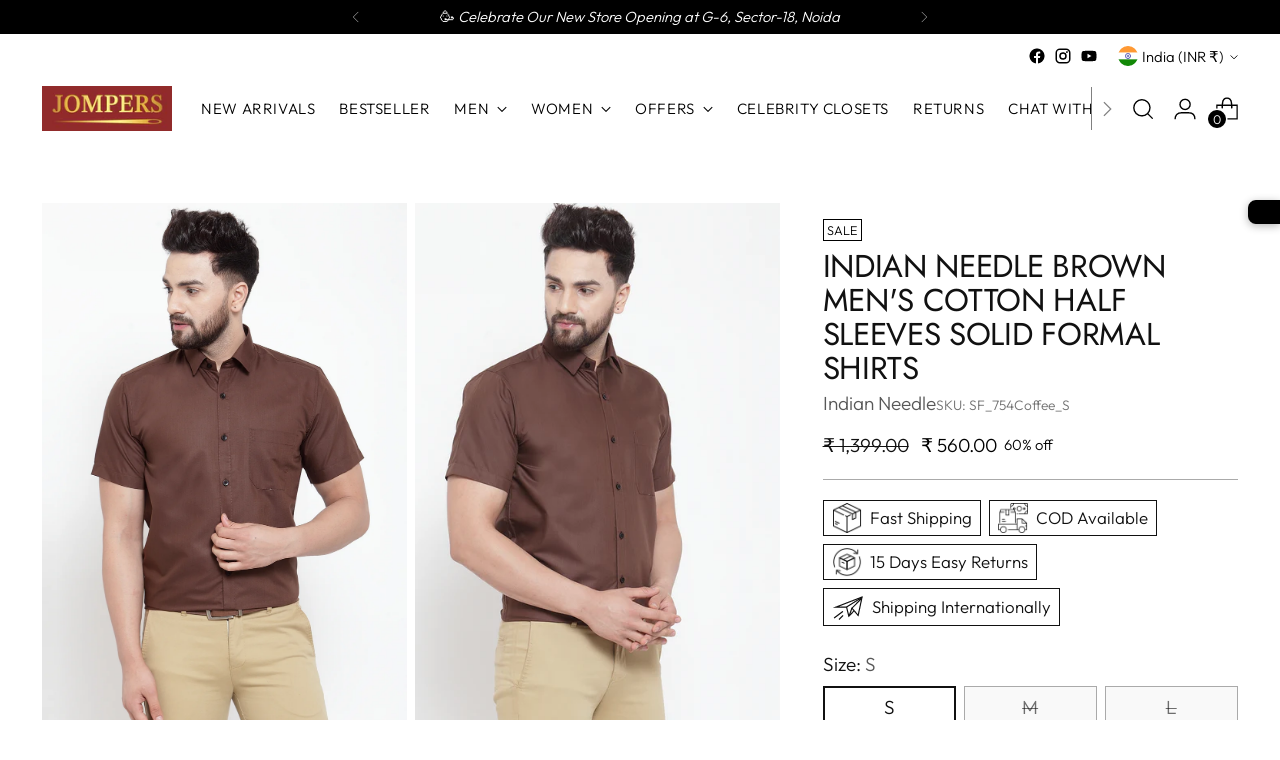

--- FILE ---
content_type: text/css
request_url: https://jompers.com/cdn/shop/t/18/assets/styling.css?v=164905807886336875131763038568
body_size: -83
content:
.multi-column__grid-item-image-figure+.multi-column__grid-item-text-container{text-align:center;width:90%}@media (min-width: 720px){#shopify-section-template--17332902232288__image_hero_EAXx8C{padding:20px 100px 50px}}.fs-heading-5-base{text-align:center}.footer__heading{font-size:20px!important;font-weight:600!important}#shopify-section-template--17332902232288__slideshow_FAzrNx .btn.btn--secondary.btn--overlay{margin-top:190px}@media (min-width: 766px){.button-containerfg{display:none}}@media (max-width: 767px){.button-container{display:none}}@media (max-width: 767px){.featured-collection-grid__products.carousel__wrapper.swiper-wrapper{display:grid!important;grid-template-columns:repeat(2,1fr)}}@media (max-width: 767px){#shopify-section-template--17332902232288__custom_liquid_epEP4T{display:none}}@media (min-width: 767px){#shopify-section-template--17332902232288__custom_liquid_wRar3x{display:none}}@media (max-width: 766px){#shopify-section-template--17332902232288__slideshow_KNiVLy .btn.btn--primary.btn--overlay{margin-top:110px;width:90px}}@media (min-width: 768px){#shopify-section-template--17332902232288__slideshow_KNiVLy .btn.btn--primary.btn--overlay{margin-top:170px}}.product-item__product-vendor{display:none}@media (max-width: 767px){#shopify-section-template--17332902494432__custom_liquid_EWUAiT{display:none}}@media (min-width: 768px){#shopify-section-template--17332902494432__custom_liquid_eg7aTf{display:none}}#insta-feed h2{text-align:center!important}.product__option .select-wrapper select,.select-wrapper{display:none}@media (max-width:500px){#shopify-section-template--17332902461664__custom_liquid_y7xJFB{display:none}}@media (min-width:501px){#shopify-section-template--17332902461664__custom_liquid_e4DezM{display:none}}.filter-group__list--sort .filter-item:nth-child(3),.filter-group__list--sort .filter-item:nth-child(4){display:none}@media (max-width:799px){#shopify-section-template--18925251264736__custom_liquid_epEP4T{display:none}}@media (min-width:800px){#shopify-section-template--18925251264736__custom_liquid_wRar3x{display:none}}
/*# sourceMappingURL=/cdn/shop/t/18/assets/styling.css.map?v=164905807886336875131763038568 */


--- FILE ---
content_type: text/javascript; charset=utf-8
request_url: https://jompers.com/products/jainish-brown-mens-cotton-half-sleeves-solid-formal-shirts-sf_754coffee.js
body_size: 398
content:
{"id":7542543778016,"title":"Indian Needle Brown Men's Cotton Half Sleeves Solid Formal Shirts","handle":"jainish-brown-mens-cotton-half-sleeves-solid-formal-shirts-sf_754coffee","description":"\u003cp\u003e\u003cspan\u003eBrown Cotton Half Sleeves Solid Formal Shirts has spread collar, half sleeves, button placket \u003cp\u003e\u003cspan\u003e\u003c\/span\u003e\u003c\/p\u003e\n\n\u003cp\u003e\u003cstrong\u003eMaterial\u003c\/strong\u003e\u003cspan\u003e \u003c\/span\u003e: 100%Cotton\u003c\/p\u003e\n\u003cp\u003e\u003cstrong\u003eWash Care\u003c\/strong\u003e\u003cspan\u003e \u003c\/span\u003e: Machine-wash\u003c\/p\u003e\u003c\/span\u003e\u003c\/p\u003e","published_at":"2022-01-26T00:29:34-05:00","created_at":"2022-01-26T00:29:34-05:00","vendor":"Indian Needle","type":"Indian Needle Formal Shirts","tags":["Brown","Cotton","Half-Sleeves","Indian Needle","Jainsih Formal Shirts","Solid"],"price":56000,"price_min":56000,"price_max":56000,"available":true,"price_varies":false,"compare_at_price":139900,"compare_at_price_min":139900,"compare_at_price_max":139900,"compare_at_price_varies":false,"variants":[{"id":44747377475808,"title":"S \/ Brown","option1":"S","option2":"Brown","option3":null,"sku":"SF_754Coffee_S","requires_shipping":true,"taxable":true,"featured_image":null,"available":true,"name":"Indian Needle Brown Men's Cotton Half Sleeves Solid Formal Shirts - S \/ Brown","public_title":"S \/ Brown","options":["S","Brown"],"price":56000,"weight":200,"compare_at_price":139900,"inventory_management":"shopify","barcode":null,"requires_selling_plan":false,"selling_plan_allocations":[]},{"id":44747377508576,"title":"M \/ Brown","option1":"M","option2":"Brown","option3":null,"sku":"SF_754Coffee_M","requires_shipping":true,"taxable":true,"featured_image":null,"available":false,"name":"Indian Needle Brown Men's Cotton Half Sleeves Solid Formal Shirts - M \/ Brown","public_title":"M \/ Brown","options":["M","Brown"],"price":56000,"weight":200,"compare_at_price":139900,"inventory_management":"shopify","barcode":null,"requires_selling_plan":false,"selling_plan_allocations":[]},{"id":44747377541344,"title":"L \/ Brown","option1":"L","option2":"Brown","option3":null,"sku":"SF_754Coffee_L","requires_shipping":true,"taxable":true,"featured_image":null,"available":false,"name":"Indian Needle Brown Men's Cotton Half Sleeves Solid Formal Shirts - L \/ Brown","public_title":"L \/ Brown","options":["L","Brown"],"price":56000,"weight":200,"compare_at_price":139900,"inventory_management":"shopify","barcode":null,"requires_selling_plan":false,"selling_plan_allocations":[]},{"id":44747377574112,"title":"XL \/ Brown","option1":"XL","option2":"Brown","option3":null,"sku":"SF_754Coffee_XL","requires_shipping":true,"taxable":true,"featured_image":null,"available":false,"name":"Indian Needle Brown Men's Cotton Half Sleeves Solid Formal Shirts - XL \/ Brown","public_title":"XL \/ Brown","options":["XL","Brown"],"price":56000,"weight":200,"compare_at_price":139900,"inventory_management":"shopify","barcode":null,"requires_selling_plan":false,"selling_plan_allocations":[]},{"id":44747377606880,"title":"XXL \/ Brown","option1":"XXL","option2":"Brown","option3":null,"sku":"SF_754Coffee_XXL","requires_shipping":true,"taxable":true,"featured_image":null,"available":false,"name":"Indian Needle Brown Men's Cotton Half Sleeves Solid Formal Shirts - XXL \/ Brown","public_title":"XXL \/ Brown","options":["XXL","Brown"],"price":56000,"weight":200,"compare_at_price":139900,"inventory_management":"shopify","barcode":null,"requires_selling_plan":false,"selling_plan_allocations":[]}],"images":["\/\/cdn.shopify.com\/s\/files\/1\/0070\/4285\/9119\/products\/AJSF_754Coffee_1.jpg?v=1756641046","\/\/cdn.shopify.com\/s\/files\/1\/0070\/4285\/9119\/products\/AJSF_754Coffee_2.jpg?v=1756641046","\/\/cdn.shopify.com\/s\/files\/1\/0070\/4285\/9119\/products\/AJSF_754Coffee_3.jpg?v=1756641046","\/\/cdn.shopify.com\/s\/files\/1\/0070\/4285\/9119\/products\/AJSF_754Coffee_4.jpg?v=1756641046","\/\/cdn.shopify.com\/s\/files\/1\/0070\/4285\/9119\/products\/AJSF_754Coffee_5.jpg?v=1756641046","\/\/cdn.shopify.com\/s\/files\/1\/0070\/4285\/9119\/products\/AJSF_754Coffee_6.jpg?v=1756641046"],"featured_image":"\/\/cdn.shopify.com\/s\/files\/1\/0070\/4285\/9119\/products\/AJSF_754Coffee_1.jpg?v=1756641046","options":[{"name":"Size","position":1,"values":["S","M","L","XL","XXL"]},{"name":"Color","position":2,"values":["Brown"]}],"url":"\/products\/jainish-brown-mens-cotton-half-sleeves-solid-formal-shirts-sf_754coffee","media":[{"alt":null,"id":29126826950880,"position":1,"preview_image":{"aspect_ratio":0.75,"height":1440,"width":1080,"src":"https:\/\/cdn.shopify.com\/s\/files\/1\/0070\/4285\/9119\/products\/AJSF_754Coffee_1.jpg?v=1756641046"},"aspect_ratio":0.75,"height":1440,"media_type":"image","src":"https:\/\/cdn.shopify.com\/s\/files\/1\/0070\/4285\/9119\/products\/AJSF_754Coffee_1.jpg?v=1756641046","width":1080},{"alt":null,"id":29126826983648,"position":2,"preview_image":{"aspect_ratio":0.75,"height":1440,"width":1080,"src":"https:\/\/cdn.shopify.com\/s\/files\/1\/0070\/4285\/9119\/products\/AJSF_754Coffee_2.jpg?v=1756641046"},"aspect_ratio":0.75,"height":1440,"media_type":"image","src":"https:\/\/cdn.shopify.com\/s\/files\/1\/0070\/4285\/9119\/products\/AJSF_754Coffee_2.jpg?v=1756641046","width":1080},{"alt":null,"id":29126827016416,"position":3,"preview_image":{"aspect_ratio":0.75,"height":1440,"width":1080,"src":"https:\/\/cdn.shopify.com\/s\/files\/1\/0070\/4285\/9119\/products\/AJSF_754Coffee_3.jpg?v=1756641046"},"aspect_ratio":0.75,"height":1440,"media_type":"image","src":"https:\/\/cdn.shopify.com\/s\/files\/1\/0070\/4285\/9119\/products\/AJSF_754Coffee_3.jpg?v=1756641046","width":1080},{"alt":null,"id":29126827049184,"position":4,"preview_image":{"aspect_ratio":0.75,"height":1440,"width":1080,"src":"https:\/\/cdn.shopify.com\/s\/files\/1\/0070\/4285\/9119\/products\/AJSF_754Coffee_4.jpg?v=1756641046"},"aspect_ratio":0.75,"height":1440,"media_type":"image","src":"https:\/\/cdn.shopify.com\/s\/files\/1\/0070\/4285\/9119\/products\/AJSF_754Coffee_4.jpg?v=1756641046","width":1080},{"alt":null,"id":29126827081952,"position":5,"preview_image":{"aspect_ratio":0.75,"height":1440,"width":1080,"src":"https:\/\/cdn.shopify.com\/s\/files\/1\/0070\/4285\/9119\/products\/AJSF_754Coffee_5.jpg?v=1756641046"},"aspect_ratio":0.75,"height":1440,"media_type":"image","src":"https:\/\/cdn.shopify.com\/s\/files\/1\/0070\/4285\/9119\/products\/AJSF_754Coffee_5.jpg?v=1756641046","width":1080},{"alt":null,"id":29126827114720,"position":6,"preview_image":{"aspect_ratio":0.75,"height":1440,"width":1080,"src":"https:\/\/cdn.shopify.com\/s\/files\/1\/0070\/4285\/9119\/products\/AJSF_754Coffee_6.jpg?v=1756641046"},"aspect_ratio":0.75,"height":1440,"media_type":"image","src":"https:\/\/cdn.shopify.com\/s\/files\/1\/0070\/4285\/9119\/products\/AJSF_754Coffee_6.jpg?v=1756641046","width":1080}],"requires_selling_plan":false,"selling_plan_groups":[]}